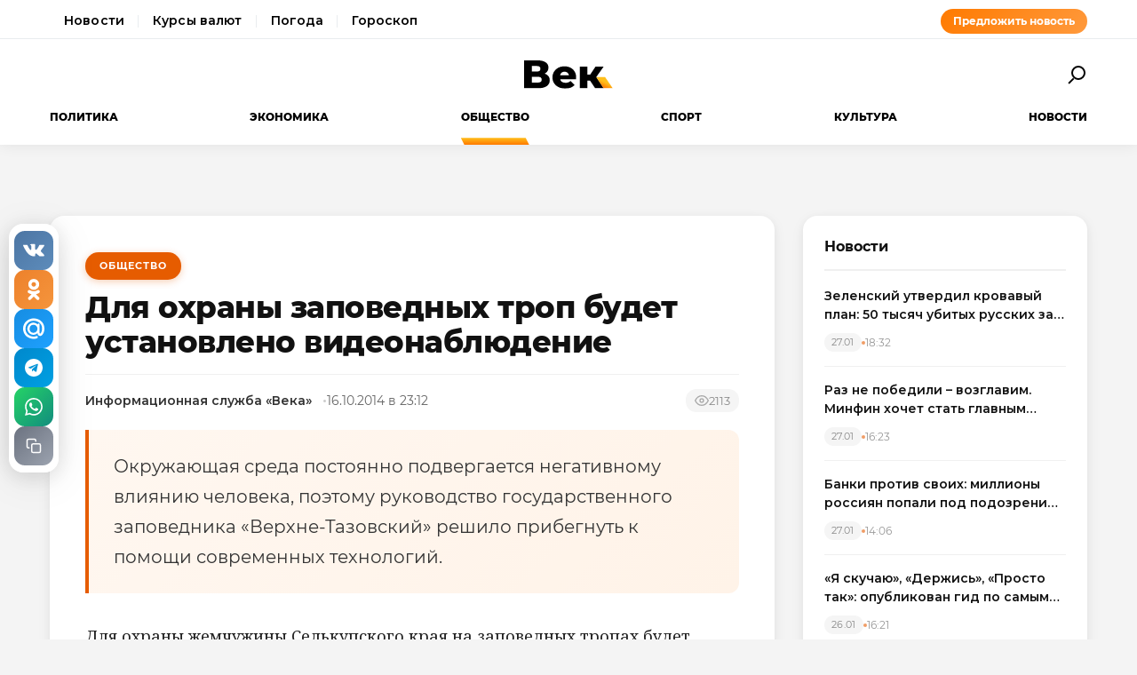

--- FILE ---
content_type: text/html; charset=utf-8
request_url: https://wek.ru/dlya-oxrany-zapovednyx-trop-budet-ustanovleno-videonablyudenie
body_size: 12173
content:
<!DOCTYPE html>
<html lang="ru" prefix="og: http://ogp.me/ns# article: http://ogp.me/ns/article#">
<head>
    <meta charset="UTF-8">
    <meta name="viewport" content="width=device-width, initial-scale=1.0">
    <link rel="icon" type="image/png" href="/static/favicon-96x96.png" sizes="96x96" />
    <link rel="icon" type="image/svg+xml" href="/static/favicon.svg" />
    <link rel="shortcut icon" href="/static/favicon.ico" />
    <link rel="apple-touch-icon" sizes="180x180" href="/static/apple-touch-icon.png" />
    <meta name="apple-mobile-web-app-title" content="WEK" />
    <link rel="manifest" href="/static/site.webmanifest" />
    <title>Для охраны заповедных троп будет установлено видеонаблюдение</title>
        <meta name="description" content="Окружающая среда постоянно подвергается негативному влиянию человека, поэтому руководство государственного заповедника «Верхне-Тазовский» решило прибегнуть к помощи современных технологий.">
            <meta name="keywords" content="Общество, охраны, заповедных, троп, будет, установлено, видеонаблюдение">
            <link rel="canonical" href="https://wek.ru/dlya-oxrany-zapovednyx-trop-budet-ustanovleno-videonablyudenie">
        
        
        <meta property="og:title" content="Для охраны заповедных троп будет установлено видеонаблюдение">
            <meta property="og:description" content="Окружающая среда постоянно подвергается негативному влиянию человека, поэтому руководство государственного заповедника «Верхне-Тазовский» решило прибегнуть к помощи современных технологий.">
            <meta property="og:image" content="https://wek.ru/static/img/general/logo.png">
            <meta property="og:url" content="https://wek.ru/dlya-oxrany-zapovednyx-trop-budet-ustanovleno-videonablyudenie">
        <meta property="og:type" content="article">
    <meta property="og:site_name" content="Электронная газета «Век»">
    <meta property="og:locale" content="ru_RU">
    
        <meta name="twitter:card" content="summary_large_image">
            <meta name="twitter:title" content="Для охраны заповедных троп будет установлено видеонаблюдение">
            <meta name="twitter:description" content="Окружающая среда постоянно подвергается негативному влиянию человека, поэтому руководство государственного заповедника «Верхне-Тазовский» решило прибегнуть к помощи современных технологий.">
            <meta name="twitter:image" content="https://wek.ru/static/img/general/logo.png">
        
        <meta property="article:published_time" content="2014-10-16T23:12:00+04:00">
            <meta property="article:modified_time" content="2014-10-17T03:17:54+04:00">
            <meta property="article:author" content="Информационная служба «Века»">
            <meta property="article:section" content="Общество">
        
    <meta name="robots" content="index, follow">
    <meta name="author" content="Электронная газета «Век»">
    <meta name="zen-verification" content="bHyvES2HLFdabO4wylWj7qgdCbTYkiPFicNHB6Nv9YCFBEnGI7Y0Q5lpEmtUcHdV" />
            <script type="application/ld+json">
    {
    "@context": "https://schema.org",
    "@type": "Organization",
    "name": "Электронная газета «Век»",
    "url": "https://wek.ru",
    "logo": {
        "@type": "ImageObject",
        "url": "https://wek.ru/static/img/general/logo.svg"
    },
    "sameAs": []
}    </script>
        <script type="application/ld+json">
    {
    "@context": "https://schema.org",
    "@type": "NewsArticle",
    "headline": "Для охраны заповедных троп будет установлено видеонаблюдение",
    "description": "Окружающая среда постоянно подвергается негативному влиянию человека, поэтому руководство государственного заповедника «Верхне-Тазовский» решило прибегнуть к помощи современных технологий.",
    "url": "https://wek.ru/dlya-oxrany-zapovednyx-trop-budet-ustanovleno-videonablyudenie",
    "datePublished": "2014-10-16T23:12:00+04:00",
    "dateModified": "2014-10-17T03:17:54+04:00",
    "publisher": {
        "@type": "Organization",
        "name": "Электронная газета «Век»",
        "logo": {
            "@type": "ImageObject",
            "url": "https://wek.ru/static/img/general/logo.svg"
        }
    },
    "image": {
        "@type": "ImageObject",
        "url": "https://wek.ru/static/img/general/logo.png"
    },
    "author": {
        "@type": "Person",
        "name": "Информационная служба «Века»"
    },
    "articleSection": "Общество"
}    </script>
        <script type="application/ld+json">
    {
    "@context": "https://schema.org",
    "@type": "BreadcrumbList",
    "itemListElement": [
        {
            "@type": "ListItem",
            "position": 1,
            "name": "Главная",
            "item": "https://wek.ru/"
        },
        {
            "@type": "ListItem",
            "position": 2,
            "name": "Общество",
            "item": "https://wek.ru/obshestvo/"
        },
        {
            "@type": "ListItem",
            "position": 3,
            "name": "Для охраны заповедных троп будет установлено видеонаблюдение",
            "item": "https://wek.ru/dlya-oxrany-zapovednyx-trop-budet-ustanovleno-videonablyudenie"
        }
    ]
}    </script>
            
    <link rel="preconnect" href="https://fonts.googleapis.com">
    <link rel="preconnect" href="https://fonts.gstatic.com" crossorigin>
    <link href="https://fonts.googleapis.com/css2?family=Montserrat:wght@400;600;700;800&family=Noto+Serif:wght@400;700&display=swap" rel="stylesheet">
    <link rel="stylesheet" href="https://cdnjs.cloudflare.com/ajax/libs/Swiper/4.5.0/css/swiper.min.css">
    <link rel="stylesheet" href="/static/css/main.css">
    <link rel="stylesheet" href="/assets/css/style.css">
    <link rel="stylesheet" href="/assets/css/wek-modern.css">
    <link rel="stylesheet" href="/assets/css/archive.css">
    <script>
        document.addEventListener('DOMContentLoaded', function() {
            var toggleSearch = document.getElementById('toggle-search');
            var searchForm = document.getElementById('wrx_search_form');
            var searchButton = toggleSearch ? toggleSearch.querySelector('.search-button') : null;
            
            if (toggleSearch && searchForm) {
                toggleSearch.addEventListener('click', function() {
                    searchForm.classList.toggle('header__search--active');
                    if (searchButton) {
                        searchButton.classList.toggle('search-button--active');
                    }
                    if (searchForm.classList.contains('header__search--active')) {
                        document.getElementById('wrx_search_text').focus();
                    }
                });
            }
            
            var toggleMenu = document.getElementById('toggle-menu');
            var headerNav = document.getElementById('header-nav');
            var hamburger = toggleMenu ? toggleMenu.querySelector('.hamburger') : null;
            
            if (toggleMenu && headerNav) {
                toggleMenu.addEventListener('click', function() {
                    headerNav.classList.toggle('header__nav--active');
                    if (hamburger) {
                        hamburger.classList.toggle('hamburger--active');
                    }
                });
            }
            
            var header = document.querySelector('.header');
            var lastScrollTop = 0;
            
            if (header && window.innerWidth >= 1366) {
                window.addEventListener('scroll', function() {
                    var scrollTop = window.pageYOffset || document.documentElement.scrollTop;
                    
                    if (scrollTop > 100) {
                        header.classList.add('header--fixed');
                    } else {
                        header.classList.remove('header--fixed');
                    }
                    
                    lastScrollTop = scrollTop;
                });
            }

        });
    </script>

<!-- Yandex.Metrika counter -->
<script type="text/javascript">
    (function(m,e,t,r,i,k,a){
        m[i]=m[i]||function(){(m[i].a=m[i].a||[]).push(arguments)};
        m[i].l=1*new Date();
        for (var j = 0; j < document.scripts.length; j++) {if (document.scripts[j].src === r) { return; }}
        k=e.createElement(t),a=e.getElementsByTagName(t)[0],k.async=1,k.src=r,a.parentNode.insertBefore(k,a)
    })(window, document,'script','https://mc.yandex.ru/metrika/tag.js', 'ym');

    ym(55272988, 'init', {webvisor:true, clickmap:true, accurateTrackBounce:true, trackLinks:true});
</script>
<noscript><div><img src="https://mc.yandex.ru/watch/55272988" style="position:absolute; left:-9999px;" alt="" /></div></noscript>
<!-- /Yandex.Metrika counter -->
 <!-- Google -->
<script>
    (function (i, s, o, g, r, a, m) {
        i['GoogleAnalyticsObject'] = r;
        i[r] = i[r] || function () {
            (i[r].q = i[r].q || []).push(arguments)
        }, i[r].l = 1 * new Date();
        a = s.createElement(o),
            m = s.getElementsByTagName(o)[0];
        a.async = 1;
        a.src = g;
        m.parentNode.insertBefore(a, m)
    })(window, document, 'script', 'https://www.google-analytics.com/analytics.js', 'ga');

    ga('create', 'UA-105710444-1', 'auto');
    ga('send', 'pageview');

</script>
<!-- //Google -->
 
</head>
<body class="page">
<div class="page__header header">
    <div class="header__services">
        <div class="container">
            <div class="services-nav-wrapper">
                <nav class="services-nav">
                    <a href="/" class="services-nav__link">Новости</a>
                    <a href="/s/currency" class="services-nav__link">Курсы валют</a>
                    <a href="/s/weather" class="services-nav__link">Погода</a>
                    <a href="/s/horoscope" class="services-nav__link">Гороскоп</a>
                </nav>
                <a href="/suggest-news.html" class="services-nav__suggest" rel="nofollow">Предложить новость</a>
            </div>
        </div>
    </div>
    <div class="container">
        <div class="header__top">
            <button type="button" class="header__button header__button--menu" id="toggle-menu">
                <span class="hamburger">
                    <span class="hamburger__line"></span>
                    <span class="hamburger__line"></span>
                    <span class="hamburger__line"></span>
                </span>
            </button>

            <div class="header__logo">
                <a href="/" title="Электронная газета «Век»">
                    <img src="/static/img/general/logo.svg" alt="Электронная газета «Век»">
                    <span class="xmas-hat"></span>
                </a>
            </div>

            <button type="button" class="header__button" id="toggle-search">
                <span class="search-button">
                    <span class="search-button__glass"></span>
                    <span class="search-button__handle"></span>
                </span>
            </button>

            <form class="header__search search" id="wrx_search_form" action="/search/" method="get">
                <input type="text" name="txt" class="search__input" placeholder="Поиск" id="wrx_search_text">
                <button type="submit" class="search__button">
                    <span class="search-button">
                        <span class="search-button__glass"></span>
                        <span class="search-button__handle"></span>
                    </span>
                </button>
            </form>
        </div>

        <div class="header__nav" id="header-nav">
            <nav class="nav">
                <ul class="nav__categories">
                    <li id="menu_politika" class=""><a href="/politika/" title="Политика">Политика</a></li><li id="menu_ekonomika" class=""><a href="/ekonomika/" title="Экономика">Экономика</a></li><li id="menu_obshestvo" class="is-active"><a href="/obshestvo/" title="Общество">Общество</a></li><li id="menu_sport" class=""><a href="/sport/" title="Спорт">Спорт</a></li><li id="menu_cultura" class=""><a href="/cultura/" title="Культура">Культура</a></li><li id="menu_news" class=""><a href="/news/" title="Новости">Новости</a></li>                </ul>

                <ul class="nav__pages">
                    <li><a href="/archive/" class="nav__archive-link">Архив</a></li>
                    <li><a href="/suggest-news.html" rel="nofollow">Предложить новость</a></li>
                    <li><a href="/info.html">Подробно об издании</a></li>
                    <li><a href="/reklama.html" rel="nofollow">Реклама у нас</a></li>
                    <li>
                        <div class="social social--bw">
                            <div class="social__title">Мы в соцсетях</div>
                            <div class="social__list">
                                <a href="//vk.com/wek_ru" rel="nofollow" class="social__link social__link--vkt" title="Век.ру ВКонтакте">
    <svg class="social__icon" width="48px" height="48px">
        <use xlink:href="/static/images/svg-symbols.svg#social-vkt"></use>
    </svg>
</a>
<a href="https://ok.ru/profile/558854054385" rel="nofollow" class="social__link social__link--okl" title="Век.ру в Одноклассниках">
    <svg class="social__icon" width="48px" height="48px">
        <use xlink:href="/static/images/svg-symbols.svg#social-okl"></use>
    </svg>
</a>
<a href="https://t.me/Wek_ru" rel="nofollow" target="_blank" class="social__link social__link--tlg" title="Век.ру в Telegram">
    <svg class="social__icon" width="48px" height="48px">
        <use xlink:href="/static/images/svg-symbols.svg#social-tlg"></use>
    </svg>
</a>
<a href="/rss.xml" class="social__link social__link--rss" title="RSS-канал">
    <svg class="social__icon" width="48px" height="48px">
        <use xlink:href="/static/images/svg-symbols.svg#social-rss"></use>
    </svg>
</a>
                            </div>
                        </div>
                    </li>
                </ul>
            </nav>
        </div>
    </div>
</div>
<main class="main">
<div class="wek-page"><div class="container"><div class="wek-content wek-content--article"><div class="wek-content__main"><article class="wek-article" id="post_98047">
    <div class="update-history-top" 
         data-post-id="98047" 
         data-url="/dlya-oxrany-zapovednyx-trop-budet-ustanovleno-videonablyudenie" 
         data-title="Для охраны заповедных троп будет установлено видеонаблюдение"></div>
    
    <header class="wek-article__header">
                    <a href="/obshestvo/" class="wek-article__category">Общество</a>
                
        <h1 class="wek-article__title">Для охраны заповедных троп будет установлено видеонаблюдение</h1>
        
        <div class="wek-article__meta">
                            <span class="wek-article__author">Информационная служба «Века»</span>
                        
                            <time datetime="2014-10-16T23:12:00+04:00" class="wek-article__date">
                    16.10.2014 в 23:12                </time>
                        
                            <span class="wek-article__views">
                    <svg width="16" height="16" viewBox="0 0 24 24" fill="none" stroke="currentColor" stroke-width="2">
                        <path d="M1 12s4-8 11-8 11 8 11 8-4 8-11 8-11-8-11-8z"></path>
                        <circle cx="12" cy="12" r="3"></circle>
                    </svg>
                    <span id="wrx_views">2113</span>
                </span>
                    </div>
    </header>
    
        
            <div class="wek-article__lead">Окружающая среда постоянно подвергается негативному влиянию человека, поэтому руководство государственного заповедника «Верхне-Тазовский» решило прибегнуть к помощи современных технологий.</div>
        
    <div class="wek-article__body">
        <p>Для охраны жемчужины Селькупского края на заповедных тропах будет установлено видеонаблюдение. <a href="/zaderzhany-narushiteli-kotorye-protivozakonno-naxodilis-v-zapovednike-lazovskij">Уникальная природа заповедника</a>, где проходит водораздел Енисея, Пура и Таза, в данный момент охраняется тремя десятками человек. О площади в 631,3 тысячи га заботятся инспекторы охраны, ученые, работники сферы экопросвещения, обслуживающий персонал и руководство. Сотрудники заповедника занимаются тщательным анализом всех природных процессов, которые влияют на уникальную территорию, а также регулярно проводят инвентаризацию флоры и фауны. </p><p>Руководитель данного учреждения Евгений Дедков отметил, что особенности ландшафта стали причиной некоторых трудностей, с которыми приходится сталкиваться поставщикам продовольствия и другим сотрудникам: «Заповедник расположен на увалах, труднопроходимых для любого вида наземного транспорта. Персонал, ГСМ и стройматериалы, продукты питания и необходимое оборудование для исследований и снаряжения забрасываем вертолетами, по большой воде – на мотолодках, а в снежный период – на снегоходах». </p><p>Евгений Дедков также рассказал о недостаточном количестве охранников леса. По мнению эксперта, для такой огромной территории требуется больше персонала. Именно недостаточное количество работников заповедника повлияло на решение установить видеокамеры: «Мы планируем установить видеонаблюдение на ключевых точках по всей границе заповедника и оградить заповедную землю от незаконных посягательств». </p><p>Больше всего видеокамер будет установлено на юго-востоке и юго-западе. Необходимость видеонаблюдения стала очевидной после того, как со стороны Югры и Красноярского края были попытки проникновения. </p><p>Однако из-за отсутствия видеонаблюдения все случаи незаконного вторжения не удавалось регистрировать и привлекать к ответственности нежеланных гостей. После подобных набегов на заповедник правонарушители оставляли затушенные костры, мусор, обрушенные деревья. </p><p>Большинство попыток проникновения на территорию заповедника связаны с браконьерством. </p><p>Евгений Дедков объяснил, что целью руководства является спасение животных: «Сохранив лося зимой и в период отела, мы создаем резерват для близлежащих территорий». </p><p>На территории заповедника также создадут экологические тропы, пешие туристические и водные маршруты.</p>    </div>
    
        
        
    <div class="article__subscribe subscribe">
        <div class="subscribe__header">Подписывайтесь на электронную газету «Век» в:</div>
        <a class="subscribe__link" rel="nofollow noopener" href="https://news.google.com/publications/CAAqBwgKMOufiAsw1uGGAw" target="_blank" title="«Век» в Google Новости">
            <svg class="subscribe__icon" width="162px" height="26px">
                <use xlink:href="/static/images/svg-symbols.svg#subscribe-google-news"></use>
            </svg>
        </a>
        <a class="subscribe__link" rel="nofollow noopener" href="https://dzen.ru/wek_ru" target="_blank" title="«Век» в Яндекс Дзен">
            <svg class="subscribe__icon" width="125px" height="26px">
                <use xlink:href="/static/images/svg-symbols.svg#subscribe-ya-dzen"></use>
            </svg>
        </a>
        <a class="subscribe__link subscribe__link--telegram" rel="nofollow noopener" href="https://t.me/Wek_ru" target="_blank" title="«Век» в Telegram">
            <svg class="subscribe__icon subscribe__icon--telegram" width="34px" height="34px">
                <use xlink:href="/static/images/svg-symbols.svg#social-tlg"></use>
            </svg>
            <span class="subscribe__text">Мы в Telegram</span>
        </a>
    </div>
    
            <nav class="wek-article__nav">
                            <a href="/krokodily-umeyut-oxotitsya-pochti-kak-lyudi" class="wek-article__nav-link wek-article__nav-link--prev">
                    <span class="wek-article__nav-label">← Предыдущая статья</span>
                    <span class="wek-article__nav-title">Крокодилы умеют охотиться почти как люди</span>
                </a>
                        
                            <a href="/v-indii-stalo-modno-iskat-vtoruyu-polovinku-cherez-socseti" class="wek-article__nav-link wek-article__nav-link--next">
                    <span class="wek-article__nav-label">Следующая статья →</span>
                    <span class="wek-article__nav-title">В Индии стало модно искать вторую половинку через соцсети</span>
                </a>
                    </nav>
        
            <section class="wek-article__related">
            <h2 class="wek-article__related-title">Ранее в разделе</h2>
            <div class="wek-article__related-grid">
                                    <a href="/uchenye-razrabotali-poyushhie-svetilniki" class="wek-article__related-item">
                        <span class="wek-article__related-item-title">Ученые разработали поющие светильники</span>
                        <time class="wek-article__related-item-date">16.10.2014</time>
                    </a>
                                    <a href="/yaponskie-zhyony-stradayut-pri-vyxode-muzhej-na-pensiyu" class="wek-article__related-item">
                        <span class="wek-article__related-item-title">Японские жёны страдают при выходе мужей на пенсию</span>
                        <time class="wek-article__related-item-date">16.10.2014</time>
                    </a>
                                    <a href="/kak-i-chto-edyat-v-evrope-kratkij-likbez-po-ix-racionu" class="wek-article__related-item">
                        <span class="wek-article__related-item-title">Как и что едят в Европе? Краткий ликбез по их рациону</span>
                        <time class="wek-article__related-item-date">16.10.2014</time>
                    </a>
                            </div>
        </section>
        
        
    <div class="post-error-form " 
     id="error-form" 
     data-post-url="/dlya-oxrany-zapovednyx-trop-budet-ustanovleno-videonablyudenie"
     style="margin-top: 30px; padding: 20px; border: 1px solid #ddd; border-radius: 5px;">
    <h3 style="margin-top: 0;">Нашли ошибку?</h3>
    <form id="send-error-form">
        <input type="hidden" name="url" value="/dlya-oxrany-zapovednyx-trop-budet-ustanovleno-videonablyudenie">
        <input type="hidden" name="csrf_token" value="d0c6850a24b29c70a08c7300ef1384899c899f0b9ab2d299f4bdf18d7a4a95c2">
        <textarea name="msg" 
                  placeholder="Опишите ошибку" 
                  required 
                  style="width: 100%; min-height: 100px; padding: 10px; margin-bottom: 10px; border: 1px solid #ccc; border-radius: 3px;"></textarea>
        <button type="submit" 
                style="padding: 10px 20px; background: #CA5709; color: white; border: none; border-radius: 3px; cursor: pointer;">
            Отправить
        </button>
        <div id="error-form-message" style="margin-top: 10px;"></div>
    </form>
</div>
<script src="/assets/js/components/error-form.js"></script>

    
    <div class="scroll-action"></div>
    <div class="update-history-bot" 
         data-post-id="98047" 
         data-url="/dlya-oxrany-zapovednyx-trop-budet-ustanovleno-videonablyudenie" 
         data-title="Для охраны заповедных троп будет установлено видеонаблюдение"></div>
</article>

<div class="article__share share share--hidden">
        <button type="button" class="share__item share__item--vkt" 
            data-post-id="98047" 
            data-post-url="/dlya-oxrany-zapovednyx-trop-budet-ustanovleno-videonablyudenie" 
            data-post-tit="Для охраны заповедных троп будет установлено видеонаблюдение"
            title="Поделиться ВКонтакте">
        <svg class="social__icon" width="28px" height="17px">
            <use xlink:href="/static/images/svg-symbols.svg#social-vkt--simple"></use>
        </svg>
        <span class="share__count" data-share-type="vkt">0</span>
    </button>
    
    <button type="button" class="share__item share__item--okl" 
            data-post-id="98047" 
            data-post-url="/dlya-oxrany-zapovednyx-trop-budet-ustanovleno-videonablyudenie" 
            data-post-tit="Для охраны заповедных троп будет установлено видеонаблюдение"
            title="Поделиться в Одноклассниках">
        <svg class="social__icon" width="16px" height="28px">
            <use xlink:href="/static/images/svg-symbols.svg#social-okl--simple"></use>
        </svg>
        <span class="share__count" data-share-type="okl">0</span>
    </button>
    
    <button type="button" class="share__item share__item--mlr" 
            data-post-id="98047" 
            data-post-url="/dlya-oxrany-zapovednyx-trop-budet-ustanovleno-videonablyudenie" 
            data-post-tit="Для охраны заповедных троп будет установлено видеонаблюдение"
            title="Поделиться в Mail.ru">
        <svg class="social__icon" width="26px" height="26px">
            <use xlink:href="/static/images/svg-symbols.svg#social-mlr--simple"></use>
        </svg>
        <span class="share__count" data-share-type="mlr">0</span>
    </button>
    
    <button type="button" class="share__item share__item--tg" 
            data-post-id="98047" 
            data-post-url="/dlya-oxrany-zapovednyx-trop-budet-ustanovleno-videonablyudenie" 
            data-post-tit="Для охраны заповедных троп будет установлено видеонаблюдение"
            title="Поделиться в Telegram">
        <svg class="social__icon social__icon--tg" width="24" height="24" viewBox="0 0 24 24" fill="none" xmlns="http://www.w3.org/2000/svg">
            <path d="M12 0C5.373 0 0 5.373 0 12s5.373 12 12 12 12-5.373 12-12S18.627 0 12 0zm5.562 8.161l-1.89 8.906c-.145.658-.537.818-1.084.508l-3-2.21-1.446 1.394c-.14.18-.357.295-.6.295-.002 0-.003 0-.005 0l.213-3.054 5.56-5.022c.24-.213-.054-.334-.373-.121l-6.869 4.326-2.96-.924c-.64-.203-.658-.64.135-.954l11.566-4.458c.538-.196 1.006.128.832.941z" fill="#fff"/>
        </svg>
        <span class="share__count" data-share-type="tg">0</span>
    </button>
    
    <button type="button" class="share__item share__item--wa" 
            data-post-id="98047" 
            data-post-url="/dlya-oxrany-zapovednyx-trop-budet-ustanovleno-videonablyudenie" 
            data-post-tit="Для охраны заповедных троп будет установлено видеонаблюдение"
            title="Поделиться в WhatsApp">
        <svg class="social__icon social__icon--wa" width="24" height="24" viewBox="0 0 24 24" fill="none" xmlns="http://www.w3.org/2000/svg">
            <path d="M17.472 14.382c-.297-.149-1.758-.867-2.03-.967-.273-.099-.471-.148-.67.15-.197.297-.767.966-.94 1.164-.173.199-.347.223-.644.075-.297-.15-1.255-.463-2.39-1.475-.883-.788-1.48-1.761-1.653-2.059-.173-.297-.018-.458.13-.606.134-.133.298-.347.446-.52.149-.174.198-.298.298-.497.099-.198.05-.371-.025-.52-.075-.149-.669-1.612-.916-2.207-.242-.579-.487-.5-.669-.51-.173-.008-.371-.01-.57-.01-.198 0-.52.074-.792.372-.272.297-1.04 1.016-1.04 2.479 0 1.462 1.065 2.875 1.213 3.074.149.198 2.096 3.2 5.077 4.487.709.306 1.262.489 1.694.625.712.227 1.36.195 1.871.118.571-.085 1.758-.719 2.006-1.413.248-.694.248-1.289.173-1.413-.074-.124-.272-.198-.57-.347m-5.421 7.403h-.004a9.87 9.87 0 01-5.031-1.378l-.361-.214-3.741.982.998-3.648-.235-.374a9.86 9.86 0 01-1.51-5.26c.001-5.45 4.436-9.884 9.888-9.884 2.64 0 5.122 1.03 6.988 2.898a9.825 9.825 0 012.893 6.994c-.003 5.45-4.437 9.884-9.885 9.884m8.413-18.297A11.815 11.815 0 0012.05 0C5.495 0 .16 5.335.157 11.892c0 2.096.547 4.142 1.588 5.945L.057 24l6.305-1.654a11.882 11.882 0 005.683 1.448h.005c6.554 0 11.89-5.335 11.893-11.893a11.821 11.821 0 00-3.48-8.413Z" fill="#fff"/>
        </svg>
        <span class="share__count" data-share-type="wa">0</span>
    </button>
    
    <button type="button" class="share__item share__item--copy" 
            data-post-url="/dlya-oxrany-zapovednyx-trop-budet-ustanovleno-videonablyudenie"
            data-full-url="https://wek.ru/dlya-oxrany-zapovednyx-trop-budet-ustanovleno-videonablyudenie"
            title="Копировать ссылку">
        <svg class="social__icon social__icon--copy" width="20" height="20" viewBox="0 0 24 24" fill="none" stroke="#fff" stroke-width="2" stroke-linecap="round" stroke-linejoin="round">
            <rect x="9" y="9" width="13" height="13" rx="2" ry="2"></rect>
            <path d="M5 15H4a2 2 0 0 1-2-2V4a2 2 0 0 1 2-2h9a2 2 0 0 1 2 2v1"></path>
        </svg>
        <span class="share__copy-text" style="display: none;">Скопировано!</span>
    </button>

</div>
</div><div class="wek-content__sidebar"><div class="wek-sidebar-block"><div class="wek-sidebar-block__title">Новости</div><div class="wek-news-list" id="todaynews"><div class="wek-news-item"><div class="wek-news-item__content"><a href="/zelenskij-nazval-optimalnyj-uroven-rossijskix-poter-v-50-tysyach-ezhemesyachno" class="wek-news-item__link">Зеленский утвердил кровавый план: 50 тысяч убитых русских за месяц «оптимальный уровень»</a><div class="wek-news-item__meta"><time class="wek-news-item__date" datetime="2026-01-27T18:32:00+03:00">27.01</time><time class="wek-news-item__time">18:32</time></div></div></div><div class="wek-news-item"><div class="wek-news-item__content"><a href="/minfin-predlozhil-legalizovat-onlajn-kazino-dlya-popolneniya-byudzheta" class="wek-news-item__link">Раз не победили – возглавим. Минфин хочет стать главным крупье России</a><div class="wek-news-item__meta"><time class="wek-news-item__date" datetime="2026-01-27T16:23:00+03:00">27.01</time><time class="wek-news-item__time">16:23</time></div></div></div><div class="wek-news-item"><div class="wek-news-item__content"><a href="/banki-protiv-svoix-milliony-rossiyan-popali-pod-podozrenie-ot-aktera-do-obychnogo-klienta" class="wek-news-item__link">Банки против своих: миллионы россиян попали под подозрение, от актера до обычного клиента</a><div class="wek-news-item__meta"><time class="wek-news-item__date" datetime="2026-01-27T14:06:00+03:00">27.01</time><time class="wek-news-item__time">14:06</time></div></div></div><div class="wek-news-item"><div class="wek-news-item__content"><a href="/ya-skuchayu-derzhis-prosto-tak-opublikovan-gid-po-samym-trogatelnym-povodam-dlya-cvetochnogo-syurpriza" class="wek-news-item__link">«Я скучаю», «Держись», «Просто так»: опубликован гид по самым трогательным поводам для цветочного сюрприза</a><div class="wek-news-item__meta"><time class="wek-news-item__date" datetime="2026-01-26T16:21:00+03:00">26.01</time><time class="wek-news-item__time">16:21</time></div></div></div><div class="wek-news-item"><div class="wek-news-item__content"><a href="/vsyo-ruxnulo-bukvalno-za-chas--prosim-ne-exat-v-ayeroporty-tysyachi-otmenyonnyx-rejsov-lyudi-spyat-na-polu-net-sveta" class="wek-news-item__link">Всё рухнуло буквально за час. &quot;Просим не ехать в аэропорты&quot;: тысячи отменённых рейсов, люди спят на полу, нет света</a><div class="wek-news-item__meta"><time class="wek-news-item__date" datetime="2026-01-26T14:05:00+03:00">26.01</time><time class="wek-news-item__time">14:05</time></div></div></div><div class="wek-news-item"><div class="wek-news-item__content"><a href="/gotovtes-k-xudshemu-daniya-i-shveciya-tajno-perebrasyvayut-vojska-v-grenlandiyu" class="wek-news-item__link">Готовьтесь к худшему: Дания и Швеция тайно перебрасывают войска в Гренландию</a><div class="wek-news-item__meta"><time class="wek-news-item__date" datetime="2026-01-26T13:29:00+03:00">26.01</time><time class="wek-news-item__time">13:29</time></div></div></div><div class="wek-news-item"><div class="wek-news-item__content"><a href="/glavnoe-ne-zabyt-raspechatat--armiya-rossii-oboshla-kitaj-i-zanyala-vtoroe-mesto-v-mire-po-sile" class="wek-news-item__link">Главное – не забыть распечатать. Армия России обошла Китай и заняла второе место в мире по силе</a><div class="wek-news-item__meta"><time class="wek-news-item__date" datetime="2026-01-26T13:12:00+03:00">26.01</time><time class="wek-news-item__time">13:12</time></div></div></div><div class="wek-news-item"><div class="wek-news-item__content"><a href="/zamknutyj-krug-rossiya-i-ukraina-snova-govoryat-o-vyvode-vojsk-tolko-chuzhix" class="wek-news-item__link">Замкнутый круг: Россия и Украина снова говорят о выводе войск – только чужих</a><div class="wek-news-item__meta"><time class="wek-news-item__date" datetime="2026-01-26T12:54:00+03:00">26.01</time><time class="wek-news-item__time">12:54</time></div></div></div><div class="wek-news-item"><div class="wek-news-item__content"><a href="/kak-v-1949-m--v-otvet-na-ataku-rezidencii-putina-kreml-imeet-pravo-primenit-osoboe-oruzhie" class="wek-news-item__link">«Как в 1949-м». В ответ на атаку резиденции Путина Кремль имеет право применить особое оружие</a><div class="wek-news-item__meta"><time class="wek-news-item__date" datetime="2026-01-26T08:00:00+03:00">26.01</time><time class="wek-news-item__time">08:00</time></div></div></div><div class="wek-news-item"><div class="wek-news-item__content"><a href="/francuzskie-drony-dalnobojshhiki-pribyli-na-front-v-ukrainu" class="wek-news-item__link">Франция передала Украине дальнобойные ударные беспилотники</a><div class="wek-news-item__meta"><time class="wek-news-item__date" datetime="2026-01-25T18:43:00+03:00">25.01</time><time class="wek-news-item__time">18:43</time></div></div></div></div><button type="button" class="wek-sidebar-block__more" id="more-news" data-rub="0">Ещё новости</button></div><div class="wek-sidebar-block"><div class="wek-sidebar-block__title">Популярное</div><div class="wek-popular-list"><a href="/neobychnyj-razmer-kak-yevolyucionnoe-preimushhestvo--novye-dannye-o-vospriyatii-muzhskogo-tela" class="wek-popular-item"><img src="/webp/80/60/images/neobychnyj-razmer-kak-yevolyucionnoe-preimushhestvo--novye-dannye-o-vospriyatii-muzhskogo-tela.jpg" class="wek-popular-item__image" alt="" loading="lazy" width="80" height="60" onerror="this.src='/static/img/general/logo.svg'"><div class="wek-popular-item__content"><span class="wek-popular-item__title">Необычный размер как эволюционное преимущество. Новые данные о восприятии мужских гениталий</span><span class="wek-popular-item__category">Общество</span></div></a><a href="/yera-dzhona-ouyena-v-mercedes-podxodit-k-koncu" class="wek-popular-item"><img src="/webp/80/60/images/yera-dzhona-ouyena-v-mercedes-podxodit-k-koncu.jpg" class="wek-popular-item__image" alt="" loading="lazy" width="80" height="60" onerror="this.src='/static/img/general/logo.svg'"><div class="wek-popular-item__content"><span class="wek-popular-item__title">Эра Джона Оуэна в Mercedes подходит к концу</span><span class="wek-popular-item__category">Спорт</span></div></a><a href="/osobnyak-na-xolme--zhizn-i-tajna-mixayelya-shumaxera" class="wek-popular-item"><img src="/webp/80/60/images/osobnyak-na-xolme--zhizn-i-tajna-mixayelya-shumaxera.jpg" class="wek-popular-item__image" alt="" loading="lazy" width="80" height="60" onerror="this.src='/static/img/general/logo.svg'"><div class="wek-popular-item__content"><span class="wek-popular-item__title">Особняк на холме. Жизнь и тайна Михаэля Шумахера</span><span class="wek-popular-item__category">Спорт</span></div></a><a href="/iskusstvennyj-intellekt-kak-cunami-dlya-rynka-truda--molodyozh-pod-udarom" class="wek-popular-item"><img src="/webp/80/60/images/iskusstvennyj-intellekt-kak-cunami-dlya-rynka-truda--molodyozh-pod-udarom.jpg" class="wek-popular-item__image" alt="" loading="lazy" width="80" height="60" onerror="this.src='/static/img/general/logo.svg'"><div class="wek-popular-item__content"><span class="wek-popular-item__title">Искусственный интеллект как «цунами» для рынка труда. Молодёжь под ударом</span><span class="wek-popular-item__category">Экономика</span></div></a><a href="/aliev-vlozhil-milliony-v-russkij-front--pozornyj-final-zelenskogo-a-15-minut-ok-net--pentagon-vzmolilsya" class="wek-popular-item"><img src="/webp/80/60/images/aliev-vlozhil-milliony-v-russkij-front--pozornyj-final-zelenskogo-a-15-minut-ok-net--pentagon-vzmolilsya.jpg" class="wek-popular-item__image" alt="" loading="lazy" width="80" height="60" onerror="this.src='/static/img/general/logo.svg'"><div class="wek-popular-item__content"><span class="wek-popular-item__title">Алиев вложил миллионы в «русский фронт». Позорный финал Зеленского: «А 15 минут ок?» — «Нет». Пентагон взмолился</span><span class="wek-popular-item__category">Политика</span></div></a></div></div></div></div></div></div>    </main>
<footer class="footer">
    <div class="container footer__container">
        <div class="footer__top">
            <div class="footer__main">
                <div class="footer__brand">
                    <h2 class="footer__title">Электронная газета «Век»</h2>
                    <p class="footer__text">
                        Актуальная информация обо всех значимых событиях политической,
                        экономической, общественной и спортивной жизни России и зарубежья.
                    </p>
                </div>
                
                <div class="footer__social">
                    <div class="social social--bw">
                        <div class="social__title">Мы в соцсетях</div>
                        <div class="social__list">
                            <a href="//vk.com/wek_ru" rel="nofollow" class="social__link social__link--vkt" title="Век.ру ВКонтакте">
    <svg class="social__icon" width="48px" height="48px">
        <use xlink:href="/static/images/svg-symbols.svg#social-vkt"></use>
    </svg>
</a>
<a href="https://ok.ru/profile/558854054385" rel="nofollow" class="social__link social__link--okl" title="Век.ру в Одноклассниках">
    <svg class="social__icon" width="48px" height="48px">
        <use xlink:href="/static/images/svg-symbols.svg#social-okl"></use>
    </svg>
</a>
<a href="https://t.me/Wek_ru" rel="nofollow" target="_blank" class="social__link social__link--tlg" title="Век.ру в Telegram">
    <svg class="social__icon" width="48px" height="48px">
        <use xlink:href="/static/images/svg-symbols.svg#social-tlg"></use>
    </svg>
</a>
<a href="/rss.xml" class="social__link social__link--rss" title="RSS-канал">
    <svg class="social__icon" width="48px" height="48px">
        <use xlink:href="/static/images/svg-symbols.svg#social-rss"></use>
    </svg>
</a>
                        </div>
                    </div>
                </div>
            </div>

            <nav class="footer__nav">
                <div class="footer__nav-column">
                    <h3 class="footer__nav-title">Разделы</h3>
                    <ul class="footer__nav-list">
                        <li><a href="/archive/" title="Архив публикаций">Архив публикаций</a></li>
                        <li><a href="/info.html" title="Подробнее об издании">Об издании</a></li>
                        <li><a href="/suggest-news.html" rel="nofollow" title="Предложить новость">Предложить новость</a></li>
                    </ul>
                </div>
                <div class="footer__nav-column">
                    <h3 class="footer__nav-title">Информация</h3>
                    <ul class="footer__nav-list">
                        <li><a href="/confidentiality.html" title="Политика обработки персональных данных">Политика конфиденциальности</a></li>
                        <li><a href="/reklama.html" rel="nofollow" title="Реклама">Реклама у нас</a></li>
                    </ul>
                </div>
            </nav>
        </div>

        <div class="footer__bottom">
            <div class="footer__info">
                <div class="footer__copyright">
                    <p>© 2005 - <script>document.write(new Date().getFullYear());</script> ООО «Развитие»</p>
                    <p>Эл No ФС 77-20763 от 26 июля 2005 года</p>
                </div>
                <div class="footer__contacts">
                    <p>тел. <a href="tel:+74955853535">+7 495 585 3535</a></p>
                    <p>e-mail: <a href="mailto:info@wek.ru">info@wek.ru</a></p>
                </div>
            </div>
            <div class="footer__right">
                <a href="/zapret.html" rel="nofollow" class="footer__age">18+</a>
                <span class="footer__counters">
<!--LiveInternet counter--><a href="https://www.liveinternet.ru/click"
target="_blank"><img id="licnt60D4" width="31" height="31" style="border:0"
title="LiveInternet"
src="[data-uri]"
alt=""/></a><script>(function(d,s){d.getElementById("licnt60D4").src=
"https://counter.yadro.ru/hit?t50.6;r"+escape(d.referrer)+
((typeof(s)=="undefined")?"":";s"+s.width+"*"+s.height+"*"+
(s.colorDepth?s.colorDepth:s.pixelDepth))+";u"+escape(d.URL)+
";h"+escape(d.title.substring(0,150))+";"+Math.random()})
(document,screen)</script><!--/LiveInternet-->
                </span>
            </div>
        </div>
    </div>
</footer>
<script src="https://cdnjs.cloudflare.com/ajax/libs/Swiper/4.5.0/js/swiper.min.js"></script>
<script src="/assets/js/wek.js"></script>
<script src="/assets/js/scroll.js"></script>
<script src="/assets/js/push.js"></script>
<script>
    document.addEventListener('DOMContentLoaded', function() {
        var popularSlider = document.querySelector('.popular__slider');
        if (popularSlider && typeof Swiper !== 'undefined') {
            new Swiper('.popular__slider', {
                slidesPerView: 'auto',
                spaceBetween: 16,
                navigation: {
                    nextEl: '.popular__button--next',
                    prevEl: '.popular__button--prev',
                    disabledClass: 'popular__button--disabled',
                },
                breakpoints: {
                    1366: {
                        spaceBetween: 24,
                    },
                }
            });
        }
    });
</script>
</body>
</html>
